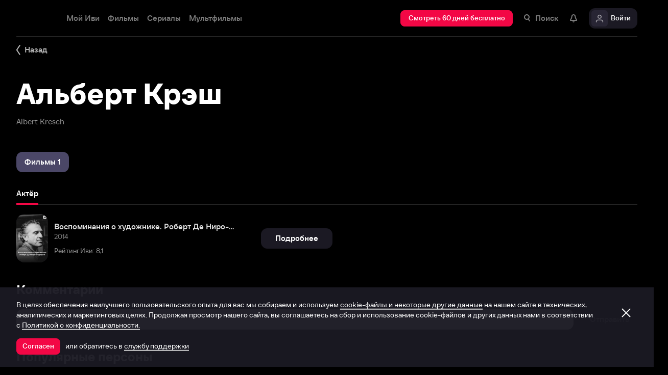

--- FILE ---
content_type: application/x-javascript
request_url: https://ad.adriver.ru/cgi-bin/erle.cgi?sid=223964&bt=62&yid1=1769904006406963520&loc=https%253A%252F%252Fwww.ivi.tv%252Fperson%252Falbert-kresh&ph=1&rnd=55152&tail256=unknown
body_size: 1290
content:

(function (ph){
try{
var A = self['' || 'AdriverCounter'],
	a = A(ph);
a.reply = {
ph:ph,
rnd:'55152',
bt:62,
sid:223964,
pz:0,
sz:'%2fperson%2falbert%2dkresh',
bn:0,
sliceid:0,
netid:0,
ntype:0,
tns:0,
pass:'',
adid:0,
bid:2864425,
geoid:150,
cgihref:'//ad.adriver.ru/cgi-bin/click.cgi?sid=223964&ad=0&bid=2864425&bt=62&bn=0&pz=0&xpid=D_F8sU0Rsv2HDtHZkjwJJm8rraiuuhXh6smJDrTGpA6i8VXNdMwDfnGcuPPZWum95iOKk9DeBt8ehPi_i&ref=https:%2f%2fwww.ivi.tv%2fperson%2falbert%2dkresh&custom=',
target:'_blank',
width:'0',
height:'0',
alt:'AdRiver',
mirror:A.httplize('//mlb3.adriver.ru'), 
comp0:'0/script.js',
custom:{},
track_site:0,
cid:'',
uid:0,
xpid:'D_F8sU0Rsv2HDtHZkjwJJm8rraiuuhXh6smJDrTGpA6i8VXNdMwDfnGcuPPZWum95iOKk9DeBt8ehPi_i'
}
var r = a.reply;

r.comppath = r.mirror + '/images/0002864/0002864425/' + (/^0\//.test(r.comp0) ? '0/' : '');
r.comp0 = r.comp0.replace(/^0\//,'');
if (r.comp0 == "script.js" && r.adid){
	A.defaultMirror = r.mirror; 
	A.loadScript(r.comppath + r.comp0 + '?v' + ph) 
} else if ("function" === typeof (A.loadComplete)) {
   A.loadComplete(a.reply);
}
}catch(e){} 
}('1'));


--- FILE ---
content_type: image/svg+xml
request_url: https://solea-parent.dfs.ivi.ru/graphic/ffffff!0.56,ffffff!0.56/avatar_20.svg
body_size: 650
content:
<svg xmlns="http://www.w3.org/2000/svg" width="20" height="20" viewBox="0 0 20 20"><path d="M10.0101 13H9.98908C3.01208 13 1.19008 13.941 1.00708 19C1.00708 19.553 1.45408 20 2.00708 20C2.56008 20 2.99408 19.594 2.99408 18.938C3.07108 15.506 3.78108 15 9.98908 15H10.0101C16.2181 15 16.9281 15.506 17.0051 18.938C17.0051 19.594 17.4401 20 17.9921 20C18.5441 20 18.9921 19.553 18.9921 19C18.8091 13.941 16.9871 13 10.0101 13ZM10.0001 11C12.7571 11 15.0001 8.757 15.0001 6C15.0001 3.243 12.7571 1 10.0001 1C7.24308 1 5.00008 3.243 5.00008 6C5.00008 8.757 7.24308 11 10.0001 11ZM10.0001 3C11.6541 3 13.0001 4.346 13.0001 6C13.0001 7.654 11.6541 9 10.0001 9C8.34608 9 7.00008 7.654 7.00008 6C7.00008 4.346 8.34508 3 10.0001 3Z" fill="#fff" opacity=".56"/></svg>

--- FILE ---
content_type: text/plain; charset=utf-8
request_url: https://eye.targetads.io/web/collect?dl=https%3A%2F%2Fwww.ivi.tv%2Fperson%2Falbert-kresh&ref=&ul=en-us%40posix&ww=1280&wh=720&dt=%D0%90%D0%BB%D1%8C%D0%B1%D0%B5%D1%80%D1%82+%D0%9A%D1%80%D1%8D%D1%88+%28Albert+Kresch%29%3A+%D1%84%D0%B8%D0%BB%D1%8C%D0%BC%D0%BE%D0%B3%D1%80%D0%B0%D1%84%D0%B8%D1%8F%2C+%D1%84%D0%BE%D1%82%D0%BE%2C+%D0%B1%D0%B8%D0%BE%D0%B3%D1%80%D0%B0%D1%84%D0%B8%D1%8F.+%D0%90%D0%BA%D1%82%D1%91%D1%80.&pid=13144&cid=TA-1769904011302-P1VOEZXMF&yandexuid=&edttm=1769904011&sid=17211206&ss=1
body_size: 28
content:
13495630120614727428